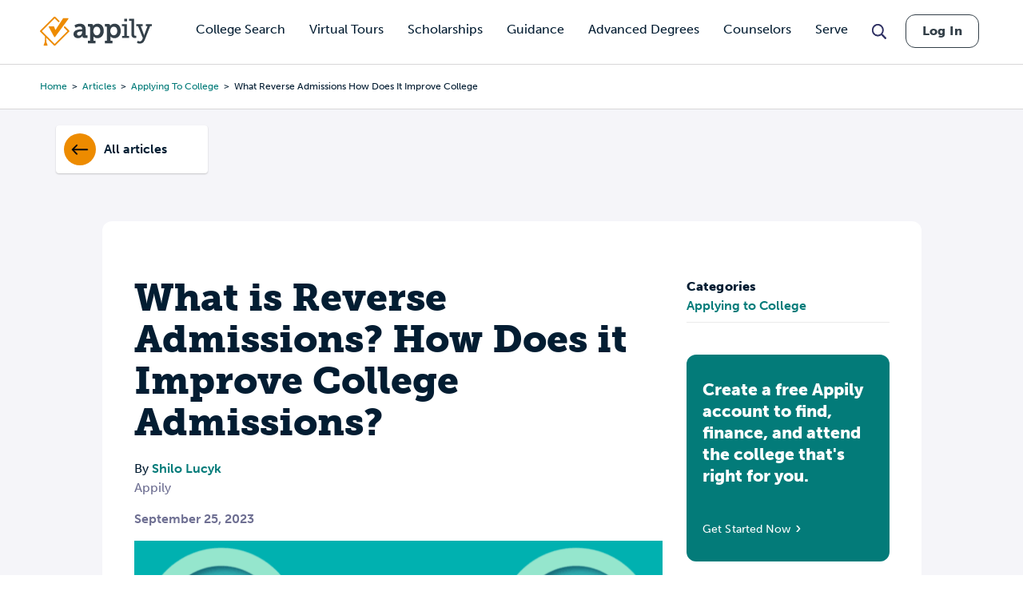

--- FILE ---
content_type: text/html; charset=utf-8
request_url: https://www.google.com/recaptcha/api2/aframe
body_size: 184
content:
<!DOCTYPE HTML><html><head><meta http-equiv="content-type" content="text/html; charset=UTF-8"></head><body><script nonce="9XQmLBT8hn5uZMhD59MJTA">/** Anti-fraud and anti-abuse applications only. See google.com/recaptcha */ try{var clients={'sodar':'https://pagead2.googlesyndication.com/pagead/sodar?'};window.addEventListener("message",function(a){try{if(a.source===window.parent){var b=JSON.parse(a.data);var c=clients[b['id']];if(c){var d=document.createElement('img');d.src=c+b['params']+'&rc='+(localStorage.getItem("rc::a")?sessionStorage.getItem("rc::b"):"");window.document.body.appendChild(d);sessionStorage.setItem("rc::e",parseInt(sessionStorage.getItem("rc::e")||0)+1);localStorage.setItem("rc::h",'1769914850232');}}}catch(b){}});window.parent.postMessage("_grecaptcha_ready", "*");}catch(b){}</script></body></html>

--- FILE ---
content_type: image/svg+xml
request_url: https://www.appily.com/themes/custom/fingerprint/images/orange-circle-black-arrow.svg
body_size: 292
content:
<?xml version="1.0" encoding="UTF-8"?>
<svg id="Layer_1" xmlns="http://www.w3.org/2000/svg" version="1.1" viewBox="0 0 40 40">
  <!-- Generator: Adobe Illustrator 30.0.0, SVG Export Plug-In . SVG Version: 2.1.1 Build 123)  -->
  <defs>
    <style>
      .st0 {
        stroke: #231f20;
        stroke-miterlimit: 10;
        stroke-width: .5px;
      }

      .st1 {
        fill: #ed8b00;
      }
    </style>
  </defs>
  <g id="Scholarship-Search-and-Details">
    <g id="Desktop-scholarship-details">
      <g id="back">
        <g id="Group-2">
          <circle id="Oval-2" class="st1" cx="20" cy="20" r="20"/>
          <path id="Path" class="st0" d="M12.6,19.5l4-4.1c.3-.3.3-.8,0-1.1-.3-.3-.8-.3-1.1,0l-5.3,5.4c-.2.2-.2.4-.2.6,0,.2,0,.4.2.6l5.3,5.4c.3.3.8.3,1.1,0,.3-.3.3-.8,0-1.1l-4-4.1h16.6c.4,0,.8-.4.8-.8s-.3-.8-.8-.8H12.6Z"/>
        </g>
      </g>
    </g>
  </g>
</svg>

--- FILE ---
content_type: application/javascript; charset=UTF-8
request_url: https://dev.visualwebsiteoptimizer.com/j.php?a=1116614&u=https%3A%2F%2Fwww.appily.com%2Fguidance%2Farticles%2Fapplying-to-college%2Fwhat-reverse-admissions-how-does-it-improve-college&vn=2.2&st=1378.7600000000566&x=true
body_size: 10342
content:
(function(){function _vwo_err(e){function gE(e,a){return"https://dev.visualwebsiteoptimizer.com/ee.gif?a=1116614&s=j.php&_cu="+encodeURIComponent(window.location.href)+"&e="+encodeURIComponent(e&&e.message&&e.message.substring(0,1e3)+"&vn=")+(e&&e.code?"&code="+e.code:"")+(e&&e.type?"&type="+e.type:"")+(e&&e.status?"&status="+e.status:"")+(a||"")}var vwo_e=gE(e);try{typeof navigator.sendBeacon==="function"?navigator.sendBeacon(vwo_e):(new Image).src=vwo_e}catch(err){}}try{var extE=0,prevMode=false;window._VWO_Jphp_StartTime = (window.performance && typeof window.performance.now === 'function' ? window.performance.now() : new Date().getTime());;;(function(){window._VWO=window._VWO||{};var aC=window._vwo_code;if(typeof aC==='undefined'){window._vwo_mt='dupCode';return;}if(window._VWO.sCL){window._vwo_mt='dupCode';window._VWO.sCDD=true;try{if(aC){clearTimeout(window._vwo_settings_timer);var h=document.querySelectorAll('#_vis_opt_path_hides');var x=h[h.length>1?1:0];x&&x.remove();}}catch(e){}return;}window._VWO.sCL=true;;window._vwo_mt="live";var localPreviewObject={};var previewKey="_vis_preview_"+1116614;var wL=window.location;;try{localPreviewObject[previewKey]=window.localStorage.getItem(previewKey);JSON.parse(localPreviewObject[previewKey])}catch(e){localPreviewObject[previewKey]=""}try{window._vwo_tm="";var getMode=function(e){var n;if(window.name.indexOf(e)>-1){n=window.name}else{n=wL.search.match("_vwo_m=([^&]*)");n=n&&atob(decodeURIComponent(n[1]))}return n&&JSON.parse(n)};var ccMode=getMode("_vwo_cc");if(window.name.indexOf("_vis_heatmap")>-1||window.name.indexOf("_vis_editor")>-1||ccMode||window.name.indexOf("_vis_preview")>-1){try{if(ccMode){window._vwo_mt=decodeURIComponent(wL.search.match("_vwo_m=([^&]*)")[1])}else if(window.name&&JSON.parse(window.name)){window._vwo_mt=window.name}}catch(e){if(window._vwo_tm)window._vwo_mt=window._vwo_tm}}else if(window._vwo_tm.length){window._vwo_mt=window._vwo_tm}else if(location.href.indexOf("_vis_opt_preview_combination")!==-1&&location.href.indexOf("_vis_test_id")!==-1){window._vwo_mt="sharedPreview"}else if(localPreviewObject[previewKey]){window._vwo_mt=JSON.stringify(localPreviewObject)}if(window._vwo_mt!=="live"){;if(typeof extE!=="undefined"){extE=1}if(!getMode("_vwo_cc")){(function(){var cParam='';try{if(window.VWO&&window.VWO.appliedCampaigns){var campaigns=window.VWO.appliedCampaigns;for(var cId in campaigns){if(campaigns.hasOwnProperty(cId)){var v=campaigns[cId].v;if(cId&&v){cParam='&c='+cId+'-'+v+'-1';break;}}}}}catch(e){}var prevMode=false;_vwo_code.load('https://dev.visualwebsiteoptimizer.com/j.php?mode='+encodeURIComponent(window._vwo_mt)+'&a=1116614&f=1&u='+encodeURIComponent(window._vis_opt_url||document.URL)+'&eventArch=true'+'&x=true'+cParam,{sL:window._vwo_code.sL});if(window._vwo_code.sL){prevMode=true;}})();}else{(function(){window._vwo_code&&window._vwo_code.finish();_vwo_ccc={u:"/j.php?a=1116614&u=https%3A%2F%2Fwww.appily.com%2Fguidance%2Farticles%2Fapplying-to-college%2Fwhat-reverse-admissions-how-does-it-improve-college&vn=2.2&st=1378.7600000000566&x=true"};var s=document.createElement("script");s.src="https://app.vwo.com/visitor-behavior-analysis/dist/codechecker/cc.min.js?r="+Math.random();document.head.appendChild(s)})()}}}catch(e){var vwo_e=new Image;vwo_e.src="https://dev.visualwebsiteoptimizer.com/ee.gif?s=mode_det&e="+encodeURIComponent(e&&e.stack&&e.stack.substring(0,1e3)+"&vn=");aC&&window._vwo_code.finish()}})();
;;window._vwo_cookieDomain="appily.com";;;;_vwo_surveyAssetsBaseUrl="https://cdn.visualwebsiteoptimizer.com/";;if(prevMode){return}if(window._vwo_mt === "live"){window.VWO=window.VWO||[];window._vwo_acc_id=1116614;window.VWO._=window.VWO._||{};;;window.VWO.visUuid="D3F2B26E0BD8021AE6F79213081EDE35F|b9fc9fb3dc3306418a3bfb016c3fe601";
;_vwo_code.sT=_vwo_code.finished();window.VWO=window.VWO||[];window.VWO.consentMode=window.VWO.consentMode||{};window.VWO.consentMode.vTC=function(c,a,e,d,b,z,g,sT){const useLocalStorage=sT==="ls";const cookieName="_vwo_uuid_v2";const escapedCookieName=cookieName.replace(/([.*+?^${}()|[\]\\])/g,"\\$1");const cookieDomain=g;function getValue(){if(useLocalStorage){return localStorage.getItem(cookieName)}else{const match=e.cookie.replace(/(?:(?:^|.*;\s*)_vwo_uuid_v2\s*=\s*([^;]*).*$)|^.*$/,"$1");return match&&match!==e.cookie?match:null}}function setValue(value,days){if(useLocalStorage){localStorage.setItem(cookieName,value)}else{e.cookie=cookieName+"="+value+"; expires="+new Date(864e5*days+ +new Date).toGMTString()+"; domain="+cookieDomain+"; path=/"}}let existingValue=null;if(sT){const cookieMatch=e.cookie.replace(/(?:(?:^|.*;\s*)_vwo_uuid_v2\s*=\s*([^;]*).*$)|^.*$/,"$1");const cookieValue=cookieMatch&&cookieMatch!==e.cookie?cookieMatch:null;const lsValue=localStorage.getItem(cookieName);if(useLocalStorage){if(lsValue){existingValue=lsValue;if(cookieValue){e.cookie=cookieName+"=; expires=Thu, 01 Jan 1970 00:00:01 GMT; domain="+cookieDomain+"; path=/"}}else if(cookieValue){localStorage.setItem(cookieName,cookieValue);e.cookie=cookieName+"=; expires=Thu, 01 Jan 1970 00:00:01 GMT; domain="+cookieDomain+"; path=/";existingValue=cookieValue}}else{if(cookieValue){existingValue=cookieValue;if(lsValue){localStorage.removeItem(cookieName)}}else if(lsValue){e.cookie=cookieName+"="+lsValue+"; expires="+new Date(864e5*366+ +new Date).toGMTString()+"; domain="+cookieDomain+"; path=/";localStorage.removeItem(cookieName);existingValue=lsValue}}a=existingValue||a}else{a=e.cookie.replace(/(?:(?:^|.*;\s*)_vwo_uuid_v2\s*=\s*([^;]*).*$)|^.*$/,"$1")||a}-1==e.cookie.indexOf("_vis_opt_out")&&-1==d.location.href.indexOf("vwo_opt_out=1")&&(window.VWO.visUuid=a),a=a.split("|"),b=new Image,g=window._vis_opt_domain||c||d.location.hostname.replace(/^www\./,""),b.src="https://dev.visualwebsiteoptimizer.com/v.gif?cd="+(window._vis_opt_cookieDays||0)+"&a=1116614&d="+encodeURIComponent(d.location.hostname.replace(/^www\./,"") || c)+"&u="+a[0]+"&h="+a[1]+"&t="+z,d.vwo_iehack_queue=[b],setValue(a.join("|"),366)}.bind(null,"appily.com",window.VWO.visUuid,document,window,0,_vwo_code.sT,"appily.com","false"||null);
;clearTimeout(window._vwo_settings_timer);window._vwo_settings_timer=null;;;;;var vwoCode=window._vwo_code;if(vwoCode.filterConfig&&vwoCode.filterConfig.filterTime==="balanced"){vwoCode.removeLoaderAndOverlay()}var vwo_CIF=false;var UAP=false;;;var _vwo_style=document.getElementById('_vis_opt_path_hides'),_vwo_css=(vwoCode.hide_element_style?vwoCode.hide_element_style():'{opacity:0 !important;filter:alpha(opacity=0) !important;background:none !important;transition:none !important;}')+':root {--vwo-el-opacity:0 !important;--vwo-el-filter:alpha(opacity=0) !important;--vwo-el-bg:none !important;--vwo-el-ts:none !important;}',_vwo_text=window._vwo_code.sL ? '' : "" + _vwo_css;window.VWO=window.VWO||[];window.VWO.consentMode=window.VWO.consentMode||{};window.VWO.consentMode.hideVwoText= function(){if (_vwo_style) { var e = _vwo_style.classList.contains("_vis_hide_layer") && _vwo_style; if (UAP && !UAP() && vwo_CIF && !vwo_CIF()) { e ? e.parentNode.removeChild(e) : _vwo_style.parentNode.removeChild(_vwo_style) } else { if (e) { var t = _vwo_style = document.createElement("style"), o = document.getElementsByTagName("head")[0], s = document.querySelector("#vwoCode"); t.setAttribute("id", "_vis_opt_path_hides"), s && t.setAttribute("nonce", s.nonce), t.setAttribute("type", "text/css"), o.appendChild(t) } if (_vwo_style.styleSheet) _vwo_style.styleSheet.cssText = _vwo_text; else { var l = document.createTextNode(_vwo_text); _vwo_style.appendChild(l) } e ? e.parentNode.removeChild(e) : _vwo_style.removeChild(_vwo_style.childNodes[0])}}};;window.VWO.ssMeta = { enabled: 0, noSS: 0 };;(function(){window.VWO=window.VWO||[];var i=window.VWO.consentMode=window.VWO.consentMode||{};function c(e,t){true?window.VWO._&&window.VWO._.phoenixMT&&window.VWO._.phoenixMT.trigger(e):window.VWO.consentMode[t]&&window.VWO.consentMode[t]()}function n(){i.tLocked=!0,[i.cTTimer,i.popupTimer].forEach(clearInterval)}function s(){document.cookie.includes("_vwo_consent=")&&i.setCookie("",0)}i.tLocked=!1,i.iLocked=!1,i.states={ACCEPTED:1,PENDING:2,REJECTED:3},i.hideVwoText||(i.hideVwoText=()=>{}),i.cConfig={pS:"",bE:null,cT:2000,cPB:"B",eT:true,cPBEexp:[]},i.cConfig.cPBEexp&&Array.isArray(i.cConfig.cPBEexp)&&(i._cPBEexpTypes=i.cConfig.cPBEexp),i.cookieName="_vwo_consent",i.domain=window._vis_opt_domain||window._vwo_cookieDomain||window.location.host,window.VWO.init=function(e){var t,o,{iState:e,tState:n}=function(e){var t=i.getState().split(",");if("object"==typeof e&&null!==e)return{iState:e.i||parseInt(t[0],10),tState:e.t||parseInt(t[1],10)};t=parseInt(e,10);return{iState:t,tState:t}}(e);o=n,(t=e)&&o&&(t!=i.states.PENDING||o!=i.states.PENDING)&&(i.setState(e+","+n),function(e){if(i.cConfig.eT){if(e==i.states.REJECTED)return i.processRejected(e),c("cCR","onConsentRejected");e==i.states.ACCEPTED&&"B"!==i.cConfig.cPB&&(i.hT=!1,i.cCA=!0,i.dT=!1,c("cCA","onConsentAccepted")),"B"===i.cConfig.cPB&&!function(e){i.tLocked||(e==i.states.ACCEPTED&&i.cConfig.bE&&"undefined"!=typeof _vwo_text&&i.hideVwoText(),i.handleBlockState(e))}(e)}}(n),i.handleInsightsState(e))},i.handleBlockState=function(e){var{ACCEPTED:t,REJECTED:o}=i.states;e==t?(c("cCA","onConsentAccepted"),i.initLoad(e),n()):e==o&&i.processRejected(e)},i.handleInsightsState=function(e){var{ACCEPTED:t,REJECTED:o}=i.states;i.iLocked||(e==t?(i.hTI=!1,c("cCAI","onInsightsConsentAccepted"),i.iLocked=!0):e==o?i.insightsRejected():i.hTI=!0)},i.handleState=function(e){var{ACCEPTED:t,REJECTED:o}=i.states;e!=t&&e!=o||i[e==t?"initLoad":"processRejected"](e)},i.handleBlock=function(e,t){var o;t.eT&&(i.strictMode&&e!=this.states.ACCEPTED?(i.dT=!0,i.tLocked=!0,s(),(o=document.getElementById("_vis_opt_path_hides"))&&o.parentNode.removeChild(o),this.handleState(this.states.PENDING)):(this.hideForBlock(e,t),this.handleBlockState(e)))},i.hideForBlock=function(e,t){if(null===e||e==this.states.PENDING){this.setTimerAndApplyFilter(t);try{var o="undefined"!=typeof _vwo_text?_vwo_text:""}catch(e){}-1!==o.indexOf("body")?(t=document.getElementById("_vis_opt_path_hides"))&&(t.removeAttribute("style"),"style"===t.tagName.toLowerCase())&&(t.textContent=""):this.hideVwoText()}else e==this.states.ACCEPTED&&this.hideVwoText()},i.handleOtherModes=function(e){if(!e||e==this.states.PENDING)return this.initLoad(e);this.handleState(e)},i.selectMode=function(e){var t=this.states;if(!e)return this.processRejected(t.REJECTED)&&this.insightsRejected();var[o,n]=this.getState().split(",");e.eT?(window.VWO.consentMode.cReady=!1,"A"===e.cPB&&n!=t.REJECTED&&i.vTC&&i.vTC(),"B"===e.cPB?this.handleBlock(n,e):this.handleOtherModes(n)):i.vTC&&i.vTC(),this.handleInsightsState(o)},i.setTimerAndApplyFilter=function(e){if(e.cT)try{i.applyFilters(e),i.popupTimer=setInterval((function(){i.applyFilters(e)&&clearInterval(i.popupTimer)}),100),i.cTTimer=setTimeout((function(){i.tLocked=!0,i.iLocked=!0,i.timeOut=!0,true?window.VWO._&&window.VWO._.phoenixMT&&window.VWO._.phoenixMT.trigger("cCT"):i.onConsentTimeout&&i.onConsentTimeout(),i.processRejected(i.states.REJECTED),clearInterval(i.popupTimer)}),e.cT)}catch(e){}},i.setState=function(e){let t=[];var o,n=document.cookie.split("; ").find(e=>e.startsWith("_vwo_consent=")),n=(n&&([o,...n]=decodeURIComponent(n.split("=")[1]).split(":"),t=n),encodeURIComponent(e+":"+t.join(":")));this.setCookie(n)},i.getState=function(){var o=document.cookie.match("(^|;)\\s*"+this.cookieName+"=\\s*([^;]+)");if(o){let[e,t]=decodeURIComponent(o[2]).split(":")[0].split(",");return t&&e||(t=e||"2",e=t),e+","+t}return o=encodeURIComponent("2,2:~"),this.setCookie(o),"2,2"},i.setCookie=function(e,t=31536e3){if(i.strictMode&&e[0]!=i.states.ACCEPTED&&0<t)return s();e=`_vwo_consent=${e}; path=/;domain=.${this.domain};max-age=`+t,t=window.VWO.ssMeta;t&&t.enabled&&!t.noSS&&(e+="; secure; samesite=none; Partitioned;"),document.cookie=e},i.initLoad=function(e){if(!window.VWO.consentMode.cReady)if(window.VWO.consentMode.cReady=!0,window.VWO.initVWOLib&&window.VWO.initVWOLib(),e!=i.states.PENDING||"P"!==i.cConfig.cPB&&"B"!==i.cConfig.cPB)i.hT=!1,i.vTC&&i.vTC(),i.processRejected(e),e==i.states.REJECTED&&(i.dT=!0),i.cCA=e==i.states.ACCEPTED;else{"P"===i.cConfig.cPB&&(i.hT=!0),i.deferredQueue=[];const t="undefined"!=typeof _vwo_code&&_vwo_code.finished();i.deferredQueue.push({method:"fn",payload:()=>{if("undefined"==typeof _vwo_code)return i.vTC&&i.vTC();var e=window._vwo_code.finished;window._vwo_code.finished=()=>t||!1,i.vTC&&i.vTC(),window._vwo_code.finished=e}})}},i.applyFilters=function(e){try{var t=window._vwo_code&&_vwo_text===_vwo_css;if(!t){var o,n,i,c,s,d,a,r,l,_,h=document.querySelector(e.pS);if(h||!document.getElementById("_vis_opt_overlay"))return o=2147483647,h&&((n=window.getComputedStyle(h).getPropertyValue("z-index"))&&"auto"!==n||(n=o),h.style.zIndex=n),i="position: fixed; top: 0; left: 0; right: 0; bottom: 0; height: 100%; width: 100%;-webkit-filter: blur(5px); filter: blur(5px); backdrop-filter: saturate(180%) blur(3px); -webkit-backdrop-filter: saturate(180%) blur(3px); z-index:"+((n=n||o)-1)+";",c=document.getElementById("_vis_opt_overlay"),s=e.bE?".vwo-overlay {"+i+"}":"",c?c.styleSheet?c.styleSheet.cssText=s:(d=document.createTextNode(s),c.appendChild(d),c.removeChild(c.childNodes[0])):(a=document.createElement("style"),r=document.getElementsByTagName("head")[0],l=document.getElementsByTagName("body")[0],(_=document.createElement("div")).classList.add("vwo-overlay"),l.prepend(_),a.setAttribute("id","_vis_opt_overlay"),a.setAttribute("type","text/css"),a.styleSheet?a.styleSheet.cssText=s:a.appendChild(document.createTextNode(s)),r.appendChild(a)),!!h}}catch(e){}},i.insightsRejected=function(){i.dTI=!0,c("cCRI","onInsightsConsentRejected"),i.iLocked=!0},i.processRejected=function(e){e==i.states.REJECTED&&(i.dT=!0,document.querySelectorAll('[id^="_vis_opt_path_hides"]').forEach(e=>e&&e.parentNode.removeChild(e)));var e=document.getElementsByClassName("vwo-overlay"),t=document.getElementsByClassName("vwo-content-loader"),o=document.getElementById("_vis_opt_overlay");(e=e&&e[0])&&e.parentElement.removeChild(e),(t=t&&t[0])&&t.parentElement.removeChild(t),o&&o.parentElement.removeChild(o),n()},"B"===i.cConfig.cPB&&i.cConfig.eT||i.hideVwoText(),"B"===i.cConfig.cPB&&(i.cConfig.cT<=0||null===i.cConfig.cT)&&i.cConfig.eT&&(i.strictMode=1);try{var consentCategoryId="C0002";function vwoConsentHandler(){var n=(window.OnetrustActiveGroups||"").includes(consentCategoryId),e=!!window.OneTrust?n?1:3:2;window.VWO.init(e)}window.addEventListener("OneTrustGroupsUpdated",vwoConsentHandler);}catch(e){"function"==typeof _vwo_err&&_vwo_err(e)}i.selectMode(i.cConfig),window.VWO.consentState&&window.VWO.init(window.VWO.consentState)})();
;VWO._=VWO._||{};window._vwo_clicks=false;VWO._.allSettings=(function(){return{dataStore:{campaigns:{},changeSets:{},plugins:{"IP":"3.138.121.98","DACDNCONFIG":{"SST":false,"aSM":true,"CKLV":false,"SD":false,"CJ":false,"RDBG":false,"DNDOFST":1000,"jsConfig":{"se":1,"m360":1,"ast":1,"earc":1,"ivocpa":false,"ge":1,"ele":1,"vqe":false},"SCC":"{\"cache\":0,\"hE\":\"body\",\"sT\":2000}","debugEvt":false,"AST":true,"CINSTJS":false,"FB":false,"BSECJ":false,"eNC":false,"IAF":false,"CRECJS":false,"PRTHD":false,"DT":{"SEGMENTCODE":"function(){ return _vwo_s().f_e(_vwo_s().dt(),'mobile') };","DELAYAFTERTRIGGER":1000,"DEVICE":"mobile","TC":"function(){ return _vwo_t.cm('eO','js',VWO._.dtc.ctId); };"},"SPA":true,"CSHS":false,"SPAR":false,"DONT_IOS":false,"DLRE":false,"UCP":false},"PIICONFIG":false,"ACCTZ":"GMT","UA":{"ps":"desktop:false:Mac OS X:10.15.7:ClaudeBot:1:Spider","os":"MacOS","dt":"spider","br":"Other","de":"Other"},"GEO":{"conC":"NA","cc":"US","cEU":"","vn":"geoip2","rn":"Ohio","cn":"United States","r":"OH","c":"Columbus"},"LIBINFO":{"TRACK":{"HASH":"13868f8d526ad3d74df131c9d3ab264bbr","LIB_SUFFIX":""},"SURVEY":{"HASH":"353cdf4b76396a69267902eedeb23961br"},"WORKER":{"HASH":"70faafffa0475802f5ee03ca5ff74179br"},"SURVEY_HTML":{"HASH":"9e434dd4255da1c47c8475dbe2dcce30br"},"SURVEY_DEBUG_EVENTS":{"HASH":"91d000aaba2a8e161d634c8c369dfbc1br"},"DEBUGGER_UI":{"HASH":"ac2f1194867fde41993ef74a1081ed6bbr"},"OPA":{"HASH":"88b9927e32a9e07865e4a4823816392dbr","PATH":"\/4.0"},"HEATMAP_HELPER":{"HASH":"c5d6deded200bc44b99989eeb81688a4br"},"EVAD":{"HASH":"","LIB_SUFFIX":""}}},vwoData:{"gC":[{"t":1,"c":[19,18,21],"et":1,"id":1},{"t":1,"c":[38,33],"et":1,"id":2}],"pR":[]},crossDomain:{},integrations:{},events:{"vwo_sdkUsageStats":{},"vwo_performance":{},"vwo_repeatedHovered":{},"vwo_repeatedScrolled":{},"vwo_mouseout":{},"vwo_selection":{},"vwo_cursorThrashed":{},"vwo_surveyAttempted":{},"vwo_surveyQuestionDisplayed":{},"vwo_surveyClosed":{},"vwo_pageUnload":{},"vwo_orientationChanged":{},"vwo_appTerminated":{},"vwo_appGoesInBackground":{},"vwo_appLaunched":{},"vwo_autoCapture":{},"vwo_zoom":{},"vwo_longPress":{},"vwo_debugLogs":{},"vwo_singleTap":{},"vwo_appCrashed":{},"vwo_vA":{},"vwo_trackGoalVisited":{},"vwo_survey_display":{},"vwo_survey_complete":{},"vwo_survey_attempt":{},"vwo_customConversion":{},"vwo_revenue":{},"vwo_analyzeHeatmap":{},"vwo_analyzeRecording":{},"vwo_analyzeForm":{},"vwo_rC":{},"vwo_survey_surveyCompleted":{},"vwo_survey_submit":{},"vwo_survey_reachedThankyou":{},"vwo_survey_questionAttempted":{},"vwo_fmeSdkInit":{},"vwo_survey_close":{},"vwo_screenViewed":{},"vwo_tabOut":{},"vwo_log":{},"vwo_leaveIntent":{},"vwo_conversion":{},"vwo_copy":{},"vwo_quickBack":{},"vwo_pageRefreshed":{},"vwo_recommendation_block_shown":{},"vwo_errorOnPage":{},"vwo_surveyExtraData":{},"vwo_surveyQuestionAttempted":{},"vwo_appComesInForeground":{},"vwo_sdkDebug":{},"vwo_networkChanged":{},"vwo_surveyQuestionSubmitted":{},"vwo_fling":{},"vwo_surveyCompleted":{},"vwo_doubleTap":{},"vwo_surveyDisplayed":{},"vwo_timer":{"nS":["timeSpent"]},"vwo_dom_scroll":{"nS":["pxBottom","bottom","top","pxTop"]},"vwo_goalVisit":{"nS":["expId"]},"inquiryHeartClick":{},"vwo_variationShown":{},"vwo_dom_click":{"nS":["target.innerText","target"]},"vwo_customTrigger":{},"vwo_pageView":{},"vwo_dom_submit":{},"vwo_newSessionCreated":{},"vwo_tabIn":{},"vwo_sessionSync":{},"vwo_appNotResponding":{},"vwo_dom_hover":{},"vwo_scroll":{},"vwo_page_session_count":{},"vwo_syncVisitorProp":{},"vwo_survey_questionShown":{}},visitorProps:{"vwo_email":{},"vwo_domain":{}},uuid:"D3F2B26E0BD8021AE6F79213081EDE35F",syV:{},syE:{},cSE:{},CIF:false,syncEvent:"sessionCreated",syncAttr:"sessionCreated"},sCIds:{},oCids:{},triggers:{"2":{"cnds":[{"event":"vwo_variationShown","id":100}]},"11":{"cnds":[{"event":"vwo_dynDataFetched","id":105,"filters":[["event.state","eq",1]]}]},"75":{"cnds":[{"event":"vwo_urlChange","id":99}]},"5":{"cnds":[{"event":"vwo_postInit","id":101}]},"8":{"cnds":[{"event":"vwo_pageView","id":102}]},"9":{"cnds":[{"event":"vwo_groupCampTriggered","id":105}]}},preTriggers:{},tags:{},rules:[{"tags":[{"id":"runTestCampaign"}],"triggers":["2"]},{"tags":[{"priority":3,"id":"revaluateHiding"}],"triggers":["11"]},{"tags":[{"id":"urlChange"}],"triggers":["75"]},{"tags":[{"id":"checkEnvironment"}],"triggers":["5"]},{"tags":[{"priority":3,"id":"prePostMutation"},{"priority":2,"id":"groupCampaigns"}],"triggers":["8"]},{"tags":[{"priority":2,"id":"visibilityService"}],"triggers":["9"]}],pages:{"ec":[{"3156115":{"inc":["o",["url","urlReg","(?i).*register.*"]]}}]},pagesEval:{},stags:{},domPath:{}}})();
;;var commonWrapper=function(argument){if(!argument){argument={valuesGetter:function(){return{}},valuesSetter:function(){},verifyData:function(){return{}}}}var getVisitorUuid=function(){if(window._vwo_acc_id>=1037725){return window.VWO&&window.VWO.get("visitor.id")}else{return window.VWO._&&window.VWO._.cookies&&window.VWO._.cookies.get("_vwo_uuid")}};var pollInterval=100;var timeout=6e4;return function(){var accountIntegrationSettings={};var _interval=null;function waitForAnalyticsVariables(){try{accountIntegrationSettings=argument.valuesGetter();accountIntegrationSettings.visitorUuid=getVisitorUuid()}catch(error){accountIntegrationSettings=undefined}if(accountIntegrationSettings&&argument.verifyData(accountIntegrationSettings)){argument.valuesSetter(accountIntegrationSettings);return 1}return 0}var currentTime=0;_interval=setInterval((function(){currentTime=currentTime||performance.now();var result=waitForAnalyticsVariables();if(result||performance.now()-currentTime>=timeout){clearInterval(_interval)}}),pollInterval)}};
        var pushBasedCommonWrapper=function(argument){var firedCamp={};if(!argument){argument={integrationName:"",getExperimentList:function(){},accountSettings:function(){},pushData:function(){}}}return function(){window.VWO=window.VWO||[];var getVisitorUuid=function(){if(window._vwo_acc_id>=1037725){return window.VWO&&window.VWO.get("visitor.id")}else{return window.VWO._&&window.VWO._.cookies&&window.VWO._.cookies.get("_vwo_uuid")}};var sendDebugLogsOld=function(expId,variationId,errorType,user_type,data){try{var errorPayload={f:argument["integrationName"]||"",a:window._vwo_acc_id,url:window.location.href,exp:expId,v:variationId,vwo_uuid:getVisitorUuid(),user_type:user_type};if(errorType=="initIntegrationCallback"){errorPayload["log_type"]="initIntegrationCallback";errorPayload["data"]=JSON.stringify(data||"")}else if(errorType=="timeout"){errorPayload["timeout"]=true}if(window.VWO._.customError){window.VWO._.customError({msg:"integration debug",url:window.location.href,lineno:"",colno:"",source:JSON.stringify(errorPayload)})}}catch(e){window.VWO._.customError&&window.VWO._.customError({msg:"integration debug failed",url:"",lineno:"",colno:"",source:""})}};var sendDebugLogs=function(expId,variationId,errorType,user_type){var eventName="vwo_debugLogs";var eventPayload={};try{eventPayload={intName:argument["integrationName"]||"",varId:variationId,expId:expId,type:errorType,vwo_uuid:getVisitorUuid(),user_type:user_type};if(window.VWO._.event){window.VWO._.event(eventName,eventPayload,{enableLogs:1})}}catch(e){eventPayload={msg:"integration event log failed",url:window.location.href};window.VWO._.event&&window.VWO._.event(eventName,eventPayload)}};var callbackFn=function(data){if(!data)return;var expId=data[1],variationId=data[2],repeated=data[0],singleCall=0,debug=0;var experimentList=argument.getExperimentList();var integrationName=argument["integrationName"]||"vwo";if(typeof argument.accountSettings==="function"){var accountSettings=argument.accountSettings();if(accountSettings){singleCall=accountSettings["singleCall"];debug=accountSettings["debug"]}}if(debug){sendDebugLogs(expId,variationId,"intCallTriggered",repeated);sendDebugLogsOld(expId,variationId,"initIntegrationCallback",repeated)}if(singleCall&&(repeated==="vS"||repeated==="vSS")||firedCamp[expId]){return}window.expList=window.expList||{};var expList=window.expList[integrationName]=window.expList[integrationName]||[];if(expId&&variationId&&["VISUAL_AB","VISUAL","SPLIT_URL"].indexOf(_vwo_exp[expId].type)>-1){if(experimentList.indexOf(+expId)!==-1){firedCamp[expId]=variationId;var visitorUuid=getVisitorUuid();var pollInterval=100;var currentTime=0;var timeout=6e4;var user_type=_vwo_exp[expId].exec?"vwo-retry":"vwo-new";var interval=setInterval((function(){if(expList.indexOf(expId)!==-1){clearInterval(interval);return}currentTime=currentTime||performance.now();var toClearInterval=argument.pushData(expId,variationId,visitorUuid);if(debug&&toClearInterval){sendDebugLogsOld(expId,variationId,"",user_type);sendDebugLogs(expId,variationId,"intDataPushed",user_type)}var isTimeout=performance.now()-currentTime>=timeout;if(isTimeout&&debug){sendDebugLogsOld(expId,variationId,"timeout",user_type);sendDebugLogs(expId,variationId,"intTimeout",user_type)}if(toClearInterval||isTimeout){clearInterval(interval)}if(toClearInterval){window.expList[integrationName].push(expId)}}),pollInterval||100)}}};window.VWO.push(["onVariationApplied",callbackFn]);window.VWO.push(["onVariationShownSent",callbackFn])}};
    var surveyDataCommonWrapper=function(argument){window._vwoFiredSurveyEvents=window._vwoFiredSurveyEvents||{};if(!argument){argument={getCampaignList:function(){return[]},surveyStatusChange:function(){},answerSubmitted:function(){}}}return function(){window.VWO=window.VWO||[];function getValuesFromAnswers(answers){return answers.map((function(ans){return ans.value}))}function generateHash(str){var hash=0;for(var i=0;i<str.length;i++){hash=(hash<<5)-hash+str.charCodeAt(i);hash|=0}return hash}function getEventKey(data,status){if(status==="surveySubmitted"){var values=getValuesFromAnswers(data.answers).join("|");return generateHash(data.surveyId+"_"+data.questionText+"_"+values)}else{return data.surveyId+"_"+status}}function commonSurveyCallback(data,callback,surveyStatus){if(!data)return;var surveyId=data.surveyId;var campaignList=argument.getCampaignList();if(surveyId&&campaignList.indexOf(+surveyId)!==-1){var eventKey=getEventKey(data,surveyStatus);if(window._vwoFiredSurveyEvents[eventKey])return;window._vwoFiredSurveyEvents[eventKey]=true;var surveyData={accountId:data.accountId,surveyId:data.surveyId,uuid:data.uuid};if(surveyStatus==="surveySubmitted"){Object.assign(surveyData,{questionType:data.questionType,questionText:data.questionText,answers:data.answers,answersValue:getValuesFromAnswers(data.answers),skipped:data.skipped})}var pollInterval=100;var currentTime=0;var timeout=6e4;var interval=setInterval((function(){currentTime=currentTime||performance.now();var done=callback(surveyId,surveyStatus,surveyData);var expired=performance.now()-currentTime>=timeout;if(done||expired){window._vwoFiredSurveyEvents[eventKey]=true;clearInterval(interval)}}),pollInterval)}}window.VWO.push(["onSurveyShown",function(data){commonSurveyCallback(data,argument.surveyStatusChange,"surveyShown")}]);window.VWO.push(["onSurveyCompleted",function(data){commonSurveyCallback(data,argument.surveyStatusChange,"surveyCompleted")}]);window.VWO.push(["onSurveyAnswerSubmitted",function(data){commonSurveyCallback(data,argument.answerSubmitted,"surveySubmitted")}])}};
    (function(){var VWOOmniTemp={};window.VWOOmni=window.VWOOmni||{};for(var key in VWOOmniTemp)Object.prototype.hasOwnProperty.call(VWOOmniTemp,key)&&(window.VWOOmni[key]=VWOOmniTemp[key]);;})();(function(){window.VWO=window.VWO||[];var pollInterval=100;var _vis_data={};var intervalObj={};var analyticsTimerObj={};var experimentListObj={};window.VWO.push(["onVariationApplied",function(data){if(!data){return}var expId=data[1],variationId=data[2];if(expId&&variationId&&["VISUAL_AB","VISUAL","SPLIT_URL"].indexOf(window._vwo_exp[expId].type)>-1){}}])})();;
;var vD=VWO.data||{};VWO.data={content:{"fns":{"list":{"vn":1,"args":{"1":{}}}}},as:"r3.visualwebsiteoptimizer.com",dacdnUrl:"https://dev.visualwebsiteoptimizer.com",accountJSInfo:{"gC":[{"id":1,"c":[19,18,21],"et":1,"t":1},{"id":2,"c":[38,33],"et":1,"t":1}],"noSS":false,"ts":1769914842,"rp":30,"pc":{"a":0,"t":0},"tpc":{}}};for(var k in vD){VWO.data[k]=vD[k]};var gcpfb=function(a,loadFunc,status,err,success){function vwoErr() {_vwo_err({message:"Google_Cdn failing for " + a + ". Trying Fallback..",code:"cloudcdnerr",status:status});} if(a.indexOf("/cdn/")!==-1){loadFunc(a.replace("cdn/",""),err,success); vwoErr(); return true;} else if(a.indexOf("/dcdn/")!==-1&&a.indexOf("evad.js") !== -1){loadFunc(a.replace("dcdn/",""),err,success); vwoErr(); return true;}};window.VWO=window.VWO || [];window.VWO._= window.VWO._ || {};window.VWO._.gcpfb=gcpfb;;window._vwoCc = window._vwoCc || {}; if (typeof window._vwoCc.dAM === 'undefined') { window._vwoCc.dAM = 1; };var d={cookie:document.cookie,URL:document.URL,referrer:document.referrer};var w={VWO:{_:{}},location:{href:window.location.href,search:window.location.search},_vwoCc:window._vwoCc};;window._vwo_cdn="https://dev.visualwebsiteoptimizer.com/cdn/";window._vwo_apm_debug_cdn="https://dev.visualwebsiteoptimizer.com/cdn/";window.VWO._.useCdn=true;window.vwo_eT="br";window._VWO=window._VWO||{};window._VWO.fSeg={};window._VWO.dcdnUrl="/dcdn/settings.js";;window.VWO.sTs=1769904622;window._VWO._vis_nc_lib=window._vwo_cdn+"edrv/beta/nc-8855387dd2769e4cb87c45391d4aba69.br.js";var loadWorker=function(url){_vwo_code.load(url, { dSC: true, onloadCb: function(xhr,a){window._vwo_wt_l=true;if(xhr.status===200 ||xhr.status===304){var code="var window="+JSON.stringify(w)+",document="+JSON.stringify(d)+";window.document=document;"+xhr.responseText;var blob=new Blob([code||"throw new Error('code not found!');"],{type:"application/javascript"}),url=URL.createObjectURL(blob); var CoreWorker = window.VWO.WorkerRef || window.Worker; window.mainThread={webWorker:new CoreWorker(url)};window.vwoChannelFW=new MessageChannel();window.vwoChannelToW=new MessageChannel();window.mainThread.webWorker.postMessage({vwoChannelToW:vwoChannelToW.port1,vwoChannelFW:vwoChannelFW.port2},[vwoChannelToW.port1, vwoChannelFW.port2]);if(!window._vwo_mt_f)return window._vwo_wt_f=true;_vwo_code.addScript({text:window._vwo_mt_f});delete window._vwo_mt_f}else{if(gcpfb(a,loadWorker,xhr.status)){return;}_vwo_code.finish("&e=loading_failure:"+a)}}, onerrorCb: function(a){if(gcpfb(a,loadWorker)){return;}window._vwo_wt_l=true;_vwo_code.finish("&e=loading_failure:"+a);}})};loadWorker("https://dev.visualwebsiteoptimizer.com/cdn/edrv/beta/worker-13e5e106ecc211a923fd7bcd3683c425.br.js");;var _vis_opt_file;var _vis_opt_lib;var check_vn=function f(){try{var[r,n,t]=window.jQuery.fn.jquery.split(".").map(Number);return 2===r||1===r&&(4<n||4===n&&2<=t)}catch(r){return!1}};var uxj=vwoCode.use_existing_jquery&&typeof vwoCode.use_existing_jquery()!=="undefined";var lJy=uxj&&vwoCode.use_existing_jquery()&&check_vn();if(window.VWO._.allSettings.dataStore.previewExtraSettings!=undefined&&window.VWO._.allSettings.dataStore.previewExtraSettings.isSurveyPreviewMode){var surveyHash=window.VWO._.allSettings.dataStore.plugins.LIBINFO.SURVEY_DEBUG_EVENTS.HASH;var param1="evad.js?va=";var param2="&d=debugger_new";var param3="&sp=1&a=1116614&sh="+surveyHash;_vis_opt_file=uxj?lJy?param1+"vanj"+param2:param1+"va_gq"+param2:param1+"edrv/beta/va_gq-3cee6e94022bfaeb34ca7ec1b48fa7d8.br.js"+param2;_vis_opt_file=_vis_opt_file+param3;_vis_opt_lib="https://dev.visualwebsiteoptimizer.com/dcdn/"+_vis_opt_file}else if(window.VWO._.allSettings.dataStore.mode!=undefined&&window.VWO._.allSettings.dataStore.mode=="PREVIEW"){ var path1 = 'edrv/beta/pd_'; var path2 = window.VWO._.allSettings.dataStore.plugins.LIBINFO.EVAD.HASH + ".js"; ;if(typeof path1!=="undefined"&&path1){_vis_opt_file=uxj?lJy?path1+"vanj.js":path1+"va_gq"+path2:path1+"edrv/beta/va_gq-3cee6e94022bfaeb34ca7ec1b48fa7d8.br.js"+path2;_vis_opt_lib="https://dev.visualwebsiteoptimizer.com/cdn/"+_vis_opt_file}_vis_opt_file=uxj?lJy?path1+"vanj.js":path1+"va_gq"+path2:path1+"edrv/beta/va_gq-3cee6e94022bfaeb34ca7ec1b48fa7d8.br.js"+path2;_vis_opt_lib="https://dev.visualwebsiteoptimizer.com/cdn/"+_vis_opt_file}else{var vaGqFile="edrv/beta/va_gq-3cee6e94022bfaeb34ca7ec1b48fa7d8.br.js";_vis_opt_file=uxj?lJy?"edrv/beta/vanj-ffa4459b8e5a077de664fc6c58f53c0c.br.js":vaGqFile:"edrv/beta/va_gq-3cee6e94022bfaeb34ca7ec1b48fa7d8.br.js";if(_vis_opt_file.indexOf("vanj")>-1&&!check_vn()){_vis_opt_file=vaGqFile}}window._vwo_library_timer=setTimeout((function(){vwoCode.removeLoaderAndOverlay&&vwoCode.removeLoaderAndOverlay();vwoCode.finish()}),vwoCode.library_tolerance&&typeof vwoCode.library_tolerance()!=="undefined"?vwoCode.library_tolerance():2500),_vis_opt_lib=typeof _vis_opt_lib=="undefined"?window._vwo_cdn+_vis_opt_file:_vis_opt_lib;if(window.location.search.includes("trackingOff=true")){return}var loadLib=function(url){_vwo_code.load(url, { dSC: true, onloadCb:function(xhr,a){window._vwo_mt_l=true;if(xhr.status===200 || xhr.status===304){if(!window._vwo_wt_f)return window._vwo_mt_f=xhr.responseText;_vwo_code.addScript({text:xhr.responseText});delete window._vwo_wt_f;}else{if(gcpfb(a,loadLib,xhr.status)){return;}_vwo_code.finish("&e=loading_failure:"+a);}}, onerrorCb: function(a){if(gcpfb(a,loadLib)){return;}window._vwo_mt_l=true;_vwo_code.finish("&e=loading_failure:"+a);}})};loadLib(_vis_opt_lib);VWO.load_co=function(u,opts){return window._vwo_code.load(u,opts);};;;;}}catch(e){_vwo_code.finish();_vwo_code.removeLoaderAndOverlay&&_vwo_code.removeLoaderAndOverlay();_vwo_err(e);window.VWO.caE=1}})();
